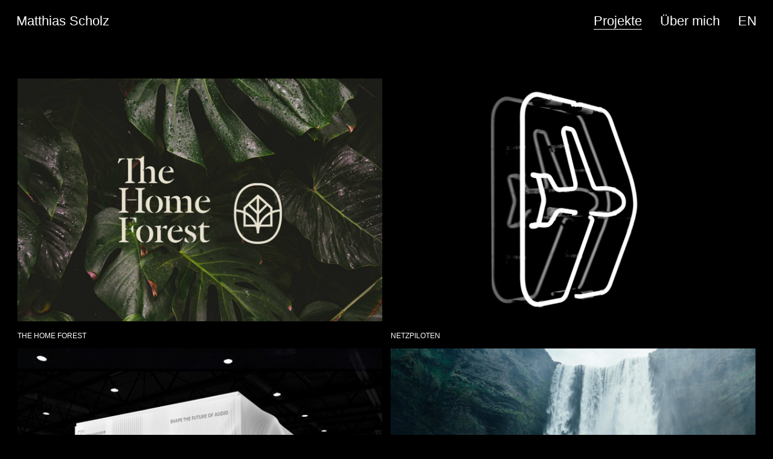

--- FILE ---
content_type: text/html; charset=UTF-8
request_url: https://mattscholz.de/projekte
body_size: 16669
content:
<!DOCTYPE html>
<html lang="de" data-semplice="6.2.5">
	<head>
		<meta charset="UTF-8" />
		<meta name="viewport" content="width=device-width, initial-scale=1">
		<title>Projekte &#8211; Matthias Scholz</title>
<style>
#wpadminbar #wp-admin-bar-wccp_free_top_button .ab-icon:before {
	content: "\f160";
	color: #02CA02;
	top: 3px;
}
#wpadminbar #wp-admin-bar-wccp_free_top_button .ab-icon {
	transform: rotate(45deg);
}
</style>
<meta name='robots' content='noindex, nofollow' />
<link rel="alternate" title="oEmbed (JSON)" type="application/json+oembed" href="https://mattscholz.de/wp-json/oembed/1.0/embed?url=https%3A%2F%2Fmattscholz.de%2Fprojekte" />
<link rel="alternate" title="oEmbed (XML)" type="text/xml+oembed" href="https://mattscholz.de/wp-json/oembed/1.0/embed?url=https%3A%2F%2Fmattscholz.de%2Fprojekte&#038;format=xml" />
<style id='wp-img-auto-sizes-contain-inline-css' type='text/css'>
img:is([sizes=auto i],[sizes^="auto," i]){contain-intrinsic-size:3000px 1500px}
/*# sourceURL=wp-img-auto-sizes-contain-inline-css */
</style>
<style id='wp-emoji-styles-inline-css' type='text/css'>

	img.wp-smiley, img.emoji {
		display: inline !important;
		border: none !important;
		box-shadow: none !important;
		height: 1em !important;
		width: 1em !important;
		margin: 0 0.07em !important;
		vertical-align: -0.1em !important;
		background: none !important;
		padding: 0 !important;
	}
/*# sourceURL=wp-emoji-styles-inline-css */
</style>
<style id='wp-block-library-inline-css' type='text/css'>
:root{--wp-block-synced-color:#7a00df;--wp-block-synced-color--rgb:122,0,223;--wp-bound-block-color:var(--wp-block-synced-color);--wp-editor-canvas-background:#ddd;--wp-admin-theme-color:#007cba;--wp-admin-theme-color--rgb:0,124,186;--wp-admin-theme-color-darker-10:#006ba1;--wp-admin-theme-color-darker-10--rgb:0,107,160.5;--wp-admin-theme-color-darker-20:#005a87;--wp-admin-theme-color-darker-20--rgb:0,90,135;--wp-admin-border-width-focus:2px}@media (min-resolution:192dpi){:root{--wp-admin-border-width-focus:1.5px}}.wp-element-button{cursor:pointer}:root .has-very-light-gray-background-color{background-color:#eee}:root .has-very-dark-gray-background-color{background-color:#313131}:root .has-very-light-gray-color{color:#eee}:root .has-very-dark-gray-color{color:#313131}:root .has-vivid-green-cyan-to-vivid-cyan-blue-gradient-background{background:linear-gradient(135deg,#00d084,#0693e3)}:root .has-purple-crush-gradient-background{background:linear-gradient(135deg,#34e2e4,#4721fb 50%,#ab1dfe)}:root .has-hazy-dawn-gradient-background{background:linear-gradient(135deg,#faaca8,#dad0ec)}:root .has-subdued-olive-gradient-background{background:linear-gradient(135deg,#fafae1,#67a671)}:root .has-atomic-cream-gradient-background{background:linear-gradient(135deg,#fdd79a,#004a59)}:root .has-nightshade-gradient-background{background:linear-gradient(135deg,#330968,#31cdcf)}:root .has-midnight-gradient-background{background:linear-gradient(135deg,#020381,#2874fc)}:root{--wp--preset--font-size--normal:16px;--wp--preset--font-size--huge:42px}.has-regular-font-size{font-size:1em}.has-larger-font-size{font-size:2.625em}.has-normal-font-size{font-size:var(--wp--preset--font-size--normal)}.has-huge-font-size{font-size:var(--wp--preset--font-size--huge)}.has-text-align-center{text-align:center}.has-text-align-left{text-align:left}.has-text-align-right{text-align:right}.has-fit-text{white-space:nowrap!important}#end-resizable-editor-section{display:none}.aligncenter{clear:both}.items-justified-left{justify-content:flex-start}.items-justified-center{justify-content:center}.items-justified-right{justify-content:flex-end}.items-justified-space-between{justify-content:space-between}.screen-reader-text{border:0;clip-path:inset(50%);height:1px;margin:-1px;overflow:hidden;padding:0;position:absolute;width:1px;word-wrap:normal!important}.screen-reader-text:focus{background-color:#ddd;clip-path:none;color:#444;display:block;font-size:1em;height:auto;left:5px;line-height:normal;padding:15px 23px 14px;text-decoration:none;top:5px;width:auto;z-index:100000}html :where(.has-border-color){border-style:solid}html :where([style*=border-top-color]){border-top-style:solid}html :where([style*=border-right-color]){border-right-style:solid}html :where([style*=border-bottom-color]){border-bottom-style:solid}html :where([style*=border-left-color]){border-left-style:solid}html :where([style*=border-width]){border-style:solid}html :where([style*=border-top-width]){border-top-style:solid}html :where([style*=border-right-width]){border-right-style:solid}html :where([style*=border-bottom-width]){border-bottom-style:solid}html :where([style*=border-left-width]){border-left-style:solid}html :where(img[class*=wp-image-]){height:auto;max-width:100%}:where(figure){margin:0 0 1em}html :where(.is-position-sticky){--wp-admin--admin-bar--position-offset:var(--wp-admin--admin-bar--height,0px)}@media screen and (max-width:600px){html :where(.is-position-sticky){--wp-admin--admin-bar--position-offset:0px}}

/*# sourceURL=wp-block-library-inline-css */
</style><style id='global-styles-inline-css' type='text/css'>
:root{--wp--preset--aspect-ratio--square: 1;--wp--preset--aspect-ratio--4-3: 4/3;--wp--preset--aspect-ratio--3-4: 3/4;--wp--preset--aspect-ratio--3-2: 3/2;--wp--preset--aspect-ratio--2-3: 2/3;--wp--preset--aspect-ratio--16-9: 16/9;--wp--preset--aspect-ratio--9-16: 9/16;--wp--preset--color--black: #000000;--wp--preset--color--cyan-bluish-gray: #abb8c3;--wp--preset--color--white: #ffffff;--wp--preset--color--pale-pink: #f78da7;--wp--preset--color--vivid-red: #cf2e2e;--wp--preset--color--luminous-vivid-orange: #ff6900;--wp--preset--color--luminous-vivid-amber: #fcb900;--wp--preset--color--light-green-cyan: #7bdcb5;--wp--preset--color--vivid-green-cyan: #00d084;--wp--preset--color--pale-cyan-blue: #8ed1fc;--wp--preset--color--vivid-cyan-blue: #0693e3;--wp--preset--color--vivid-purple: #9b51e0;--wp--preset--gradient--vivid-cyan-blue-to-vivid-purple: linear-gradient(135deg,rgb(6,147,227) 0%,rgb(155,81,224) 100%);--wp--preset--gradient--light-green-cyan-to-vivid-green-cyan: linear-gradient(135deg,rgb(122,220,180) 0%,rgb(0,208,130) 100%);--wp--preset--gradient--luminous-vivid-amber-to-luminous-vivid-orange: linear-gradient(135deg,rgb(252,185,0) 0%,rgb(255,105,0) 100%);--wp--preset--gradient--luminous-vivid-orange-to-vivid-red: linear-gradient(135deg,rgb(255,105,0) 0%,rgb(207,46,46) 100%);--wp--preset--gradient--very-light-gray-to-cyan-bluish-gray: linear-gradient(135deg,rgb(238,238,238) 0%,rgb(169,184,195) 100%);--wp--preset--gradient--cool-to-warm-spectrum: linear-gradient(135deg,rgb(74,234,220) 0%,rgb(151,120,209) 20%,rgb(207,42,186) 40%,rgb(238,44,130) 60%,rgb(251,105,98) 80%,rgb(254,248,76) 100%);--wp--preset--gradient--blush-light-purple: linear-gradient(135deg,rgb(255,206,236) 0%,rgb(152,150,240) 100%);--wp--preset--gradient--blush-bordeaux: linear-gradient(135deg,rgb(254,205,165) 0%,rgb(254,45,45) 50%,rgb(107,0,62) 100%);--wp--preset--gradient--luminous-dusk: linear-gradient(135deg,rgb(255,203,112) 0%,rgb(199,81,192) 50%,rgb(65,88,208) 100%);--wp--preset--gradient--pale-ocean: linear-gradient(135deg,rgb(255,245,203) 0%,rgb(182,227,212) 50%,rgb(51,167,181) 100%);--wp--preset--gradient--electric-grass: linear-gradient(135deg,rgb(202,248,128) 0%,rgb(113,206,126) 100%);--wp--preset--gradient--midnight: linear-gradient(135deg,rgb(2,3,129) 0%,rgb(40,116,252) 100%);--wp--preset--font-size--small: 13px;--wp--preset--font-size--medium: 20px;--wp--preset--font-size--large: 36px;--wp--preset--font-size--x-large: 42px;--wp--preset--spacing--20: 0.44rem;--wp--preset--spacing--30: 0.67rem;--wp--preset--spacing--40: 1rem;--wp--preset--spacing--50: 1.5rem;--wp--preset--spacing--60: 2.25rem;--wp--preset--spacing--70: 3.38rem;--wp--preset--spacing--80: 5.06rem;--wp--preset--shadow--natural: 6px 6px 9px rgba(0, 0, 0, 0.2);--wp--preset--shadow--deep: 12px 12px 50px rgba(0, 0, 0, 0.4);--wp--preset--shadow--sharp: 6px 6px 0px rgba(0, 0, 0, 0.2);--wp--preset--shadow--outlined: 6px 6px 0px -3px rgb(255, 255, 255), 6px 6px rgb(0, 0, 0);--wp--preset--shadow--crisp: 6px 6px 0px rgb(0, 0, 0);}:where(.is-layout-flex){gap: 0.5em;}:where(.is-layout-grid){gap: 0.5em;}body .is-layout-flex{display: flex;}.is-layout-flex{flex-wrap: wrap;align-items: center;}.is-layout-flex > :is(*, div){margin: 0;}body .is-layout-grid{display: grid;}.is-layout-grid > :is(*, div){margin: 0;}:where(.wp-block-columns.is-layout-flex){gap: 2em;}:where(.wp-block-columns.is-layout-grid){gap: 2em;}:where(.wp-block-post-template.is-layout-flex){gap: 1.25em;}:where(.wp-block-post-template.is-layout-grid){gap: 1.25em;}.has-black-color{color: var(--wp--preset--color--black) !important;}.has-cyan-bluish-gray-color{color: var(--wp--preset--color--cyan-bluish-gray) !important;}.has-white-color{color: var(--wp--preset--color--white) !important;}.has-pale-pink-color{color: var(--wp--preset--color--pale-pink) !important;}.has-vivid-red-color{color: var(--wp--preset--color--vivid-red) !important;}.has-luminous-vivid-orange-color{color: var(--wp--preset--color--luminous-vivid-orange) !important;}.has-luminous-vivid-amber-color{color: var(--wp--preset--color--luminous-vivid-amber) !important;}.has-light-green-cyan-color{color: var(--wp--preset--color--light-green-cyan) !important;}.has-vivid-green-cyan-color{color: var(--wp--preset--color--vivid-green-cyan) !important;}.has-pale-cyan-blue-color{color: var(--wp--preset--color--pale-cyan-blue) !important;}.has-vivid-cyan-blue-color{color: var(--wp--preset--color--vivid-cyan-blue) !important;}.has-vivid-purple-color{color: var(--wp--preset--color--vivid-purple) !important;}.has-black-background-color{background-color: var(--wp--preset--color--black) !important;}.has-cyan-bluish-gray-background-color{background-color: var(--wp--preset--color--cyan-bluish-gray) !important;}.has-white-background-color{background-color: var(--wp--preset--color--white) !important;}.has-pale-pink-background-color{background-color: var(--wp--preset--color--pale-pink) !important;}.has-vivid-red-background-color{background-color: var(--wp--preset--color--vivid-red) !important;}.has-luminous-vivid-orange-background-color{background-color: var(--wp--preset--color--luminous-vivid-orange) !important;}.has-luminous-vivid-amber-background-color{background-color: var(--wp--preset--color--luminous-vivid-amber) !important;}.has-light-green-cyan-background-color{background-color: var(--wp--preset--color--light-green-cyan) !important;}.has-vivid-green-cyan-background-color{background-color: var(--wp--preset--color--vivid-green-cyan) !important;}.has-pale-cyan-blue-background-color{background-color: var(--wp--preset--color--pale-cyan-blue) !important;}.has-vivid-cyan-blue-background-color{background-color: var(--wp--preset--color--vivid-cyan-blue) !important;}.has-vivid-purple-background-color{background-color: var(--wp--preset--color--vivid-purple) !important;}.has-black-border-color{border-color: var(--wp--preset--color--black) !important;}.has-cyan-bluish-gray-border-color{border-color: var(--wp--preset--color--cyan-bluish-gray) !important;}.has-white-border-color{border-color: var(--wp--preset--color--white) !important;}.has-pale-pink-border-color{border-color: var(--wp--preset--color--pale-pink) !important;}.has-vivid-red-border-color{border-color: var(--wp--preset--color--vivid-red) !important;}.has-luminous-vivid-orange-border-color{border-color: var(--wp--preset--color--luminous-vivid-orange) !important;}.has-luminous-vivid-amber-border-color{border-color: var(--wp--preset--color--luminous-vivid-amber) !important;}.has-light-green-cyan-border-color{border-color: var(--wp--preset--color--light-green-cyan) !important;}.has-vivid-green-cyan-border-color{border-color: var(--wp--preset--color--vivid-green-cyan) !important;}.has-pale-cyan-blue-border-color{border-color: var(--wp--preset--color--pale-cyan-blue) !important;}.has-vivid-cyan-blue-border-color{border-color: var(--wp--preset--color--vivid-cyan-blue) !important;}.has-vivid-purple-border-color{border-color: var(--wp--preset--color--vivid-purple) !important;}.has-vivid-cyan-blue-to-vivid-purple-gradient-background{background: var(--wp--preset--gradient--vivid-cyan-blue-to-vivid-purple) !important;}.has-light-green-cyan-to-vivid-green-cyan-gradient-background{background: var(--wp--preset--gradient--light-green-cyan-to-vivid-green-cyan) !important;}.has-luminous-vivid-amber-to-luminous-vivid-orange-gradient-background{background: var(--wp--preset--gradient--luminous-vivid-amber-to-luminous-vivid-orange) !important;}.has-luminous-vivid-orange-to-vivid-red-gradient-background{background: var(--wp--preset--gradient--luminous-vivid-orange-to-vivid-red) !important;}.has-very-light-gray-to-cyan-bluish-gray-gradient-background{background: var(--wp--preset--gradient--very-light-gray-to-cyan-bluish-gray) !important;}.has-cool-to-warm-spectrum-gradient-background{background: var(--wp--preset--gradient--cool-to-warm-spectrum) !important;}.has-blush-light-purple-gradient-background{background: var(--wp--preset--gradient--blush-light-purple) !important;}.has-blush-bordeaux-gradient-background{background: var(--wp--preset--gradient--blush-bordeaux) !important;}.has-luminous-dusk-gradient-background{background: var(--wp--preset--gradient--luminous-dusk) !important;}.has-pale-ocean-gradient-background{background: var(--wp--preset--gradient--pale-ocean) !important;}.has-electric-grass-gradient-background{background: var(--wp--preset--gradient--electric-grass) !important;}.has-midnight-gradient-background{background: var(--wp--preset--gradient--midnight) !important;}.has-small-font-size{font-size: var(--wp--preset--font-size--small) !important;}.has-medium-font-size{font-size: var(--wp--preset--font-size--medium) !important;}.has-large-font-size{font-size: var(--wp--preset--font-size--large) !important;}.has-x-large-font-size{font-size: var(--wp--preset--font-size--x-large) !important;}
/*# sourceURL=global-styles-inline-css */
</style>

<style id='classic-theme-styles-inline-css' type='text/css'>
/*! This file is auto-generated */
.wp-block-button__link{color:#fff;background-color:#32373c;border-radius:9999px;box-shadow:none;text-decoration:none;padding:calc(.667em + 2px) calc(1.333em + 2px);font-size:1.125em}.wp-block-file__button{background:#32373c;color:#fff;text-decoration:none}
/*# sourceURL=/wp-includes/css/classic-themes.min.css */
</style>
<link rel='stylesheet' id='semplice-stylesheet-css' href='https://mattscholz.de/wp-content/themes/semplice6/style.css?ver=6.2.5' type='text/css' media='all' />
<link rel='stylesheet' id='semplice-frontend-stylesheet-css' href='https://mattscholz.de/wp-content/themes/semplice6/assets/css/frontend.min.css?ver=6.2.5' type='text/css' media='all' />
<link rel='stylesheet' id='mediaelement-css' href='https://mattscholz.de/wp-includes/js/mediaelement/mediaelementplayer-legacy.min.css?ver=4.2.17' type='text/css' media='all' />
<script type="text/javascript" src="https://mattscholz.de/wp-includes/js/jquery/jquery.min.js?ver=3.7.1" id="jquery-core-js"></script>
<script type="text/javascript" src="https://mattscholz.de/wp-includes/js/jquery/jquery-migrate.min.js?ver=3.4.1" id="jquery-migrate-js"></script>
<link rel="https://api.w.org/" href="https://mattscholz.de/wp-json/" /><link rel="alternate" title="JSON" type="application/json" href="https://mattscholz.de/wp-json/wp/v2/pages/166" /><link rel="EditURI" type="application/rsd+xml" title="RSD" href="https://mattscholz.de/xmlrpc.php?rsd" />
<meta name="generator" content="WordPress 6.9" />
<link rel="canonical" href="https://mattscholz.de/projekte" />
<link rel='shortlink' href='https://mattscholz.de/?p=166' />
<script id="wpcp_disable_selection" type="text/javascript">
var image_save_msg='You are not allowed to save images!';
	var no_menu_msg='Context Menu disabled!';
	var smessage = "Content is protected !!";

function disableEnterKey(e)
{
	var elemtype = e.target.tagName;
	
	elemtype = elemtype.toUpperCase();
	
	if (elemtype == "TEXT" || elemtype == "TEXTAREA" || elemtype == "INPUT" || elemtype == "PASSWORD" || elemtype == "SELECT" || elemtype == "OPTION" || elemtype == "EMBED")
	{
		elemtype = 'TEXT';
	}
	
	if (e.ctrlKey){
     var key;
     if(window.event)
          key = window.event.keyCode;     //IE
     else
          key = e.which;     //firefox (97)
    //if (key != 17) alert(key);
     if (elemtype!= 'TEXT' && (key == 97 || key == 65 || key == 67 || key == 99 || key == 88 || key == 120 || key == 26 || key == 85  || key == 86 || key == 83 || key == 43 || key == 73))
     {
		if(wccp_free_iscontenteditable(e)) return true;
		show_wpcp_message('You are not allowed to copy content or view source');
		return false;
     }else
     	return true;
     }
}


/*For contenteditable tags*/
function wccp_free_iscontenteditable(e)
{
	var e = e || window.event; // also there is no e.target property in IE. instead IE uses window.event.srcElement
  	
	var target = e.target || e.srcElement;

	var elemtype = e.target.nodeName;
	
	elemtype = elemtype.toUpperCase();
	
	var iscontenteditable = "false";
		
	if(typeof target.getAttribute!="undefined" ) iscontenteditable = target.getAttribute("contenteditable"); // Return true or false as string
	
	var iscontenteditable2 = false;
	
	if(typeof target.isContentEditable!="undefined" ) iscontenteditable2 = target.isContentEditable; // Return true or false as boolean

	if(target.parentElement.isContentEditable) iscontenteditable2 = true;
	
	if (iscontenteditable == "true" || iscontenteditable2 == true)
	{
		if(typeof target.style!="undefined" ) target.style.cursor = "text";
		
		return true;
	}
}

////////////////////////////////////
function disable_copy(e)
{	
	var e = e || window.event; // also there is no e.target property in IE. instead IE uses window.event.srcElement
	
	var elemtype = e.target.tagName;
	
	elemtype = elemtype.toUpperCase();
	
	if (elemtype == "TEXT" || elemtype == "TEXTAREA" || elemtype == "INPUT" || elemtype == "PASSWORD" || elemtype == "SELECT" || elemtype == "OPTION" || elemtype == "EMBED")
	{
		elemtype = 'TEXT';
	}
	
	if(wccp_free_iscontenteditable(e)) return true;
	
	var isSafari = /Safari/.test(navigator.userAgent) && /Apple Computer/.test(navigator.vendor);
	
	var checker_IMG = '';
	if (elemtype == "IMG" && checker_IMG == 'checked' && e.detail >= 2) {show_wpcp_message(alertMsg_IMG);return false;}
	if (elemtype != "TEXT")
	{
		if (smessage !== "" && e.detail == 2)
			show_wpcp_message(smessage);
		
		if (isSafari)
			return true;
		else
			return false;
	}	
}

//////////////////////////////////////////
function disable_copy_ie()
{
	var e = e || window.event;
	var elemtype = window.event.srcElement.nodeName;
	elemtype = elemtype.toUpperCase();
	if(wccp_free_iscontenteditable(e)) return true;
	if (elemtype == "IMG") {show_wpcp_message(alertMsg_IMG);return false;}
	if (elemtype != "TEXT" && elemtype != "TEXTAREA" && elemtype != "INPUT" && elemtype != "PASSWORD" && elemtype != "SELECT" && elemtype != "OPTION" && elemtype != "EMBED")
	{
		return false;
	}
}	
function reEnable()
{
	return true;
}
document.onkeydown = disableEnterKey;
document.onselectstart = disable_copy_ie;
if(navigator.userAgent.indexOf('MSIE')==-1)
{
	document.onmousedown = disable_copy;
	document.onclick = reEnable;
}
function disableSelection(target)
{
    //For IE This code will work
    if (typeof target.onselectstart!="undefined")
    target.onselectstart = disable_copy_ie;
    
    //For Firefox This code will work
    else if (typeof target.style.MozUserSelect!="undefined")
    {target.style.MozUserSelect="none";}
    
    //All other  (ie: Opera) This code will work
    else
    target.onmousedown=function(){return false}
    target.style.cursor = "default";
}
//Calling the JS function directly just after body load
window.onload = function(){disableSelection(document.body);};

//////////////////special for safari Start////////////////
var onlongtouch;
var timer;
var touchduration = 1000; //length of time we want the user to touch before we do something

var elemtype = "";
function touchstart(e) {
	var e = e || window.event;
  // also there is no e.target property in IE.
  // instead IE uses window.event.srcElement
  	var target = e.target || e.srcElement;
	
	elemtype = window.event.srcElement.nodeName;
	
	elemtype = elemtype.toUpperCase();
	
	if(!wccp_pro_is_passive()) e.preventDefault();
	if (!timer) {
		timer = setTimeout(onlongtouch, touchduration);
	}
}

function touchend() {
    //stops short touches from firing the event
    if (timer) {
        clearTimeout(timer);
        timer = null;
    }
	onlongtouch();
}

onlongtouch = function(e) { //this will clear the current selection if anything selected
	
	if (elemtype != "TEXT" && elemtype != "TEXTAREA" && elemtype != "INPUT" && elemtype != "PASSWORD" && elemtype != "SELECT" && elemtype != "EMBED" && elemtype != "OPTION")	
	{
		if (window.getSelection) {
			if (window.getSelection().empty) {  // Chrome
			window.getSelection().empty();
			} else if (window.getSelection().removeAllRanges) {  // Firefox
			window.getSelection().removeAllRanges();
			}
		} else if (document.selection) {  // IE?
			document.selection.empty();
		}
		return false;
	}
};

document.addEventListener("DOMContentLoaded", function(event) { 
    window.addEventListener("touchstart", touchstart, false);
    window.addEventListener("touchend", touchend, false);
});

function wccp_pro_is_passive() {

  var cold = false,
  hike = function() {};

  try {
	  const object1 = {};
  var aid = Object.defineProperty(object1, 'passive', {
  get() {cold = true}
  });
  window.addEventListener('test', hike, aid);
  window.removeEventListener('test', hike, aid);
  } catch (e) {}

  return cold;
}
/*special for safari End*/
</script>
<script id="wpcp_disable_Right_Click" type="text/javascript">
document.ondragstart = function() { return false;}
	function nocontext(e) {
	   return false;
	}
	document.oncontextmenu = nocontext;
</script>
<style>
.unselectable
{
-moz-user-select:none;
-webkit-user-select:none;
cursor: default;
}
html
{
-webkit-touch-callout: none;
-webkit-user-select: none;
-khtml-user-select: none;
-moz-user-select: none;
-ms-user-select: none;
user-select: none;
-webkit-tap-highlight-color: rgba(0,0,0,0);
}
</style>
<script id="wpcp_css_disable_selection" type="text/javascript">
var e = document.getElementsByTagName('body')[0];
if(e)
{
	e.setAttribute('unselectable',"on");
}
</script>
<style type="text/css" id="semplice-webfonts-selfhosted">@font-face {font-family: 'InstrumentSans-Medium';src: url('http://mattscholz.de/wp-content/uploads/2023/10/InstrumentSans-Medium.ttf') format('truetype');}@font-face {font-family: 'InstrumentSans-Regular';src: url('http://mattscholz.de/wp-content/uploads/2023/10/InstrumentSans-Regular.ttf') format('truetype');}@font-face {font-family: 'InstrumentSans-SemiBold';src: url('http://mattscholz.de/wp-content/uploads/2023/10/InstrumentSans-SemiBold.ttf') format('truetype');}@font-face {font-family: 'MartianMono-Light';src: url('http://mattscholz.de/wp-content/uploads/2023/10/MartianMono-Light.ttf') format('truetype');}@font-face {font-family: 'MartianMono-Regular';src: url('http://mattscholz.de/wp-content/uploads/2023/10/MartianMono-Regular.ttf') format('truetype');}</style><style type="text/css" id="semplice-webfonts-css">.font_d7fmcam1g, [data-font="font_d7fmcam1g"], [data-font="font_d7fmcam1g"] li a {font-family: "InstrumentSans-Medium", sans-serif;font-weight: 400;font-variation-settings: normal;font-style: normal;}.font_jhjnh5l02, [data-font="font_jhjnh5l02"], [data-font="font_jhjnh5l02"] li a, #content-holder p, #content-holder li {font-family: "InstrumentSans-Regular", sans-serif;font-weight: 400;font-variation-settings: normal;font-style: normal;}.font_44zzkk4k8, [data-font="font_44zzkk4k8"], [data-font="font_44zzkk4k8"] li a {font-family: "InstrumentSans-SemiBold", sans-serif;font-weight: 400;font-variation-settings: normal;font-style: normal;}.font_62w0emr47, [data-font="font_62w0emr47"], [data-font="font_62w0emr47"] li a {font-family: "MartianMono-Light", sans-serif;font-weight: 400;font-variation-settings: normal;font-style: normal;}.font_906dh9lkq, [data-font="font_906dh9lkq"], [data-font="font_906dh9lkq"] li a {font-family: "MartianMono-Regular", sans-serif;font-weight: 400;font-variation-settings: normal;font-style: normal;}</style>
		<style type="text/css" id="semplice-custom-css">
			
				@media screen and (min-width: 1170px) {
					.container-fluid, .container, .admin-container {
						padding: 0 1.22222rem 0 1.22222rem;
					}
				}
			.container {
			max-width: 1964px;
		}@media screen and (max-width: 1169px) { .row {
			margin-left: -7.5px;
			margin-right: -7.5px;
		}.column, .grid-column, .single-post-column {
			padding-left: 7.5px;
			padding-right: 7.5px;
		}}@media screen and (min-width: 1170px) { .row {
			margin-left: -7.5px;
			margin-right: -7.5px;
		}.column, .grid-column, .single-post-column {
			padding-left: 7.5px;
			padding-right: 7.5px;
		}}
			
		@font-face {
			font-family: "Inter";
			font-style:  normal;
			font-weight: 100 900;
			font-display: swap;
			src: url("https://mattscholz.de/wp-content/themes/semplice6/assets/fonts/inter.woff2") format("woff2");
		}
	
			#content-holder p, #content-holder li { font-size: 1.1111111111111112rem;line-height: 1.5555555555556;}#content-holder .is-content p { margin-bottom: 1.5555555555556rem; }@media screen and (min-width: 992px) and (max-width: 1169.98px) { }@media screen and (min-width: 768px) and (max-width: 991.98px) { }@media screen and (min-width: 544px) and (max-width: 767.98px) { }@media screen and (max-width: 543.98px) { }
			
			
		.project-panel {
			background: #f5f5f5;
			padding: 2.5rem 0rem;
		}
		[data-pp-gutter="no"] .project-panel .pp-thumbs,
		.project-panel .pp-thumbs {
			margin-bottom: -1.666666666666667rem;
		}
		#content-holder .panel-label, .projectnav-preview .panel-label {
			color: #000000;
			font-size: 1.777777777777778rem;
			text-transform: none;
			padding-left: 0rem;
			padding-bottom: 1.666666666666667rem;
			text-align: left;
			line-height: 1;
		}
		.project-panel .pp-title {
			padding: 0.5555555555555556rem 0rem 1.666666666666667rem 0rem;
		}
		.project-panel .pp-title a {
			color: #000000; 
			font-size: 0.7222222222222222rem; 
			text-transform: none;
		} 
		.project-panel .pp-title span {
			color: #999999;
			font-size: 0.7222222222222222rem;
			text-transform: none;
		}
		.semplice-next-prev {
			background: #ffffff;
			padding: 0rem 0rem 0rem 0rem;
		}
		.semplice-next-prev .np-inner {
			height: 10rem;
		}
		.semplice-next-prev .np-inner .np-link .np-prefix,
		.semplice-next-prev .np-inner .np-link .np-label {
			color: #000000;
			font-size: 1.555555555555556rem;
			text-transform: none;
			letter-spacing: 0rem;
		}
		.semplice-next-prev .np-inner .np-link .np-text-above {
			padding-bottom: 2px;
		}
		.semplice-next-prev .np-inner .np-link .np-label-above {
			color: #aaaaaa;
			font-size: 0.7777777777777778rem;
			text-transform: uppercase;
			letter-spacing: 1px;
		}
		.semplice-next-prev .np-inner .np-link .np-text {
			padding: 0rem 0rem;
		}
		.semplice-next .np-text {
			margin-right: -0rem;
		}
		.semplice-next-prev .nextprev-seperator {
			width: 1px;
			margin: 1.666666666666667rem -0px;
			background: #000000;
		}
	
			.np-link:hover {
				background: #ffffff;
			}
			.np-link:hover .np-text .np-label,
			.np-link:hover .np-text .np-prefix {
				color: #000000 !important;
			}
			.np-link:hover .np-label-above {
				color: #000000 !important;
			}
		
			.is-content { color: #ffffff; }a { color: #ffffff; }a:hover { color: #8c8c8c; }body {
  background-color: #000000;
}@media screen and (max-width: 543.98px){.container {
padding: 10px;
}

.navbar-left {
left: 16px !important;
}

.hamburger {
right: 16px !important;
}}.back-to-top { display: none !important; }
							.pswp__counter {
								color: #000000;
							}
							.pswp--svg .pswp__button,
						    .pswp--svg .pswp__button--arrow--left:before,
							.pswp--svg .pswp__button--arrow--right:before {
								background-image: url("data:image/svg+xml;utf8,<svg xmlns='http://www.w3.org/2000/svg' width='1100' height='367' viewBox='0 0 1100 367'><path fill='%23000000' d='M60.08,308a2.094,2.094,0,0,1-1.48-3.575l62.806-62.821a2.093,2.093,0,0,1,2.96,2.961L61.56,307.388A2.085,2.085,0,0,1,60.08,308Zm62.806,0a2.087,2.087,0,0,1-1.48-.613L58.6,244.566a2.093,2.093,0,0,1,2.96-2.961l62.806,62.821A2.094,2.094,0,0,1,122.886,308Z'/><path fill='%23000000' d='M701.3,243.326H623.655l24.34-24.1c1.416-1.466,2.366-3.794.891-5.2-1.436-1.367-2.7-1.364-4.134.008L614.081,243.4a3.655,3.655,0,0,0,0,5.195l0,0.005,30.669,29.369c1.472,1.41,2.815,1.369,4.235-.093,1.381-1.421.385-3.672-.991-5.1l-24.339-24.107H701.3c2.041,0,2.7-.644,2.7-2.671S703.345,243.326,701.3,243.326Z'/><path fill='%23000000' d='M398.7,243.326h77.649l-24.34-24.1c-1.416-1.466-2.366-3.794-.891-5.2,1.436-1.367,2.7-1.364,4.134.008L485.919,243.4a3.655,3.655,0,0,1,0,5.195l0,0.005L455.25,277.967c-1.472,1.41-2.815,1.369-4.235-.093-1.381-1.421-.385-3.672.991-5.1l24.339-24.107H398.7c-2.041,0-2.7-.644-2.7-2.671S396.655,243.326,398.7,243.326Z'/><path fill='%23000000' d='M59.152,126a2.157,2.157,0,0,1-1.525-3.682l25.88-25.878a2.156,2.156,0,0,1,3.05,3.05L60.677,125.37A2.15,2.15,0,0,1,59.152,126Zm64.7-45.288a2.157,2.157,0,0,1-2.157-2.156V61.305H104.442a2.157,2.157,0,1,1,0-4.313h19.41a2.157,2.157,0,0,1,2.156,2.157V78.558A2.157,2.157,0,0,1,123.852,80.714ZM78.562,126H59.152A2.157,2.157,0,0,1,57,123.845V104.436a2.157,2.157,0,0,1,4.313,0v17.253H78.562A2.157,2.157,0,1,1,78.562,126Zm19.41-38.818A2.157,2.157,0,0,1,96.447,83.5l25.88-25.879a2.156,2.156,0,0,1,3.049,3.05L99.5,86.552A2.149,2.149,0,0,1,97.972,87.184Z'/><path fill='%23000000' d='M635.621,115.347A30.674,30.674,0,1,1,666.3,84.663h0A30.7,30.7,0,0,1,635.621,115.347Zm0.03-56.659a25.981,25.981,0,1,0,25.964,25.975h0A26,26,0,0,0,635.651,58.688Zm13.861,28.125H621.4a2.344,2.344,0,0,1,0-4.687h28.111A2.344,2.344,0,0,1,649.512,86.813ZM677.623,129a2.329,2.329,0,0,1-1.656-.687l-21.956-21.968a2.343,2.343,0,0,1,3.313-3.314L679.279,125A2.344,2.344,0,0,1,677.623,129Z'/><path fill='%23000000' d='M452.62,115.347A30.674,30.674,0,0,1,452.649,54h0A30.7,30.7,0,0,1,483.3,84.663h0A30.7,30.7,0,0,1,452.62,115.347Zm0.03-56.659a25.98,25.98,0,1,0,25.966,25.975h0a26,26,0,0,0-25.963-25.975h0Zm13.862,28.125H438.4a2.344,2.344,0,0,1,0-4.687h28.111A2.344,2.344,0,0,1,466.512,86.813Zm-14.055,14.063a2.344,2.344,0,0,1-2.343-2.344V70.406a2.343,2.343,0,1,1,4.685,0V98.531A2.343,2.343,0,0,1,452.457,100.875ZM494.624,129a2.335,2.335,0,0,1-1.657-.687l-21.956-21.968a2.343,2.343,0,0,1,3.313-3.314L496.28,125A2.344,2.344,0,0,1,494.624,129Z'/><path fill='%23000000' d='M280.972,87.184a2.157,2.157,0,0,1-1.525-3.681l25.88-25.879a2.156,2.156,0,0,1,3.049,3.05L282.5,86.552A2.149,2.149,0,0,1,280.972,87.184Zm-12.939,32.348a2.157,2.157,0,0,1-2.157-2.156V100.123H248.623a2.156,2.156,0,0,1,0-4.313h19.41a2.157,2.157,0,0,1,2.156,2.157v19.409A2.156,2.156,0,0,1,268.033,119.532Zm32.349-32.348h-19.41a2.157,2.157,0,0,1-2.156-2.157V65.618a2.156,2.156,0,1,1,4.313,0V82.871h17.253A2.157,2.157,0,0,1,300.382,87.184ZM242.153,126a2.157,2.157,0,0,1-1.524-3.681l25.879-25.879a2.156,2.156,0,1,1,3.049,3.05L243.678,125.37A2.146,2.146,0,0,1,242.153,126Z'/></svg>");
							}
						
			
			
			#content-holder .thumb .thumb-inner .thumb-hover {background-color: rgba(0, 0, 0, 0.75);background-size: auto;background-position: 0% 0%;background-repeat: no-repeat;}#content-holder .thumb .thumb-hover-meta { padding: 1.6666666666666667rem; }#content-holder .thumb .thumb-hover-meta .title { color: #ffffff; font-size: 0.7777777777777778rem; text-transform: uppercase; }#content-holder .thumb .thumb-hover-meta .category { color: #999999; font-size: 0.7777777777777778rem; text-transform: uppercase; }#content-holder .thumb video { opacity: 1; }
			
		</style>
	
		<style type="text/css" id="166-post-css">
			#content-166 #content_krgjr890z {margin-top: -5.555555555555555rem;}#content-166 #content_krgjr890z .is-content {}#content-166 #section_204078a5f {padding-top: 3.3333333333333335rem;padding-bottom: 0rem;}@media screen and (min-width: 544px) and (max-width: 767.98px) { #content-166 #section_204078a5f {padding-top: 0rem;}}@media screen and (max-width: 543.98px) { #content-166 #section_204078a5f {padding-top: 0rem;}}
					#content-166 #content_8acfa5341 .thumb .post-title { 
						padding: 1rem 0 0 0;
					}
					#content_8acfa5341 .thumb .post-title,
					#content_8acfa5341 .thumb .post-title a {
						color: #ffffff;
						font-size: 0.6666666666666666rem;
						text-transform: uppercase;
					}
					#content_8acfa5341 .thumb .post-title span,
					#content_8acfa5341 .thumb .post-title a span {
						color: #999999;
						font-size: 14px;
						text-transform: none;
						padding-top: 0.4444444444444444rem;
					}
					#content-166 #content_8acfa5341 nav ul li a {
						color: #bbbbbb;
						text-transform: none;
					}
					#content-166 #content_8acfa5341 nav ul li a:hover,
					#content-166 #content_8acfa5341 nav ul li a.pg-filter-active {
						color: #000000;
						text-decoration: none;
					}
				[data-breakpoint="##breakpoint##"] #content-166 #content_8acfa5341 .thumb .post-title, [data-breakpoint="##breakpoint##"] #content-166 #content_8acfa5341 .thumb .post-tile a { font-size: 0.6666666666666666rem; }@media screen and (min-width: 992px) and (max-width: 1169.98px) { #content-166 #content_8acfa5341 .thumb .post-title span, #content-166 #content_8acfa5341 .thumb .post-tile a span { font-size: 0.6666666666666666rem; }}@media screen and (min-width: 768px) and (max-width: 991.98px) { #content-166 #content_8acfa5341 .thumb .post-title, #content-166 #content_8acfa5341 .thumb .post-tile a { font-size: 0.5555555555555556rem; }#content-166 #content_8acfa5341 .thumb .post-title span, #content-166 #content_8acfa5341 .thumb .post-tile a span { font-size: 0.5555555555555556rem; }}@media screen and (max-width: 543.98px) { #content-166 #content_8acfa5341 .thumb .post-title, #content-166 #content_8acfa5341 .thumb .post-tile a { font-size: 0.5555555555555556rem; }#content-166 #content_8acfa5341 .thumb .post-title span, #content-166 #content_8acfa5341 .thumb .post-tile a span { font-size: 0.5555555555555556rem; }#content-166 #content_8acfa5341 .thumb .post-title {padding: 1rem 0 0 0;}}#masonry-content_8acfa5341{ margin: auto -7.5px !important; } .masonry-content_8acfa5341-item { margin: 0px; padding-left: 7.5px; padding-right: 7.5px; padding-bottom: 15px; }@media screen and (min-width: 992px) and (max-width: 1169.98px) {}@media screen and (min-width: 768px) and (max-width: 991.98px) {}@media screen and (min-width: 544px) and (max-width: 767.98px) {}@media screen and (max-width: 543.98px) {}#content-166 #section_3o2joz2fu {padding-top: 1.6666666666666667rem;padding-bottom: 8.333333333333334rem;}@media screen and (min-width: 992px) and (max-width: 1169.98px) { #content-166 #section_3o2joz2fu {padding-top: 0.8333333333333334rem;padding-bottom: 8.333333333333334rem;}}@media screen and (min-width: 768px) and (max-width: 991.98px) { #content-166 #section_3o2joz2fu {padding-top: 0.8333333333333334rem;}}@media screen and (min-width: 544px) and (max-width: 767.98px) { #content-166 #section_3o2joz2fu {padding-top: 0.8333333333333334rem;}}@media screen and (max-width: 543.98px) { #content-166 #section_3o2joz2fu {padding-top: 0rem;}}#content-166 #content_fa97ff8b9 {padding-top: 0rem;}#content-166 #content_fa97ff8b9 .is-content {}@media screen and (min-width: 992px) and (max-width: 1169.98px) { #content-166 #content_fa97ff8b9 {padding-top: 0.8333333333333334rem;}#content-166 #content_fa97ff8b9 .is-content {}}@media screen and (min-width: 544px) and (max-width: 767.98px) { #content-166 #content_fa97ff8b9 {padding-top: 0rem;}#content-166 #content_fa97ff8b9 .is-content {}}@media screen and (max-width: 543.98px) { #content-166 #content_fa97ff8b9 {padding-top: 0rem;}#content-166 #content_fa97ff8b9 .is-content {}}#content-166 #content_f5w6jt66b {padding-top: 0rem;}#content-166 #content_f5w6jt66b .is-content {}@media screen and (min-width: 992px) and (max-width: 1169.98px) { #content-166 #content_f5w6jt66b {padding-top: 0.8333333333333334rem;}#content-166 #content_f5w6jt66b .is-content {}}@media screen and (min-width: 544px) and (max-width: 767.98px) { #content-166 #content_f5w6jt66b {padding-top: 0rem;}#content-166 #content_f5w6jt66b .is-content {}}@media screen and (max-width: 543.98px) { #content-166 #content_f5w6jt66b {padding-top: 0rem;}#content-166 #content_f5w6jt66b .is-content {}}#content-166 .transition-wrap {background-color: #000000;}.thumb .post-caption, .thumb .post-title {
text-align: left;
}

.link-col a {
  color: #FFFFFF !important; 
  border-bottom: 1px solid #FFFFFF;
}

.link-col a:hover {
  color: #8c8c8c !important; 
  transition: all .2s linear; 
}

html {
  scroll-behavior: smooth;
}#content-166 #section_e8d243a5e {padding-top: 1.3888888888888888rem;padding-bottom: 1.3888888888888888rem;background-color: transparent;}#content-166 #content_78e7e8a93 {margin-top: 0.1111111111111111rem;margin-bottom: 0rem;}#content-166 #content_78e7e8a93 .is-content {}@media screen and (min-width: 1170px) { #section_31d5d5383 { display: none !important; }}#content-166 #section_31d5d5383 {padding-top: 1.3888888888888888rem;padding-bottom: 1.3888888888888888rem;background-color: transparent;}@media screen and (max-width: 543.98px) { #content-166 #section_31d5d5383 {padding-bottom: 0.5555555555555556rem;}}
			.nav_ybtb1isl5 { background-color: transparent;; }.nav_ybtb1isl5 .navbar-inner .navbar-left, .nav_ybtb1isl5 .navbar-inner .navbar-center, .nav_ybtb1isl5 .navbar-inner .navbar-distributed { left: 1.5rem; }.nav_ybtb1isl5 .container-fluid .navbar-inner .navbar-right, .nav_ybtb1isl5 .container-fluid .navbar-inner .navbar-distributed { right: 1.5rem; }.nav_ybtb1isl5 .container-fluid .hamburger a:after { padding-right: 1.1111111111111rem; }.nav_ybtb1isl5 .navbar-inner .logo a, .nav_ybtb1isl5 .logo a { color: #ffffff; }.nav_ybtb1isl5 .navbar-inner .logo a, .nav_ybtb1isl5 .logo a { font-size: 1.2222222222222223rem; }.logo a { letter-spacing: 0rem; }.nav_ybtb1isl5 .navbar-inner .hamburger a.menu-icon span { background-color: #ffffff; }.nav_ybtb1isl5 .navbar-inner .hamburger a.menu-icon { width: 24; }.nav_ybtb1isl5 .navbar-inner .hamburger a.menu-icon span { height: 2px; }.nav_ybtb1isl5 .navbar-inner .hamburger a.open-menu span::before { transform: translateY(-9px); }.nav_ybtb1isl5 .navbar-inner .hamburger a.open-menu span::after { transform: translateY(9px); }.nav_ybtb1isl5 .navbar-inner .hamburger a.open-menu:hover span::before { transform: translateY(-11px); }.nav_ybtb1isl5 .navbar-inner .hamburger a.open-menu:hover span::after { transform: translateY(11px); }.nav_ybtb1isl5 .navbar-inner .hamburger a.menu-icon { height: 20px; }.nav_ybtb1isl5 .navbar-inner .hamburger a.menu-icon span { margin-top: 10px; }.nav_ybtb1isl5 .navbar-inner nav ul li a span { font-size: 1.2222222222222223rem; }.nav_ybtb1isl5 .navbar-inner nav ul li a span { color: #ffffff; }.nav_ybtb1isl5 .navbar-inner nav ul li a { padding-left: 0.83333333333333rem; }.nav_ybtb1isl5 .navbar-inner nav ul li a { padding-right: 0.83333333333333rem; }.nav_ybtb1isl5 .navbar-inner nav ul li a span { letter-spacing: 0rem; }.nav_ybtb1isl5 .navbar-inner nav ul li a span { border-bottom-width: 0.05555555555555555rem; }.nav_ybtb1isl5 .navbar-inner nav ul li a span { border-bottom-color: transparent; }.nav_ybtb1isl5 .navbar-inner nav ul li a span { padding-bottom: 0.05555555555555555rem; }.nav_ybtb1isl5 .navbar-inner nav ul li a:hover span, .nav_ybtb1isl5 .navbar-inner nav ul li.wrap-focus a span, .nav_ybtb1isl5 .navbar-inner nav ul li.current-menu-item a span, .nav_ybtb1isl5 .navbar-inner nav ul li.current_page_item a span, [data-post-type="project"] .nav_ybtb1isl5 .navbar-inner nav ul li.portfolio-grid a span, [data-post-type="post"] .nav_ybtb1isl5 .navbar-inner nav ul li.blog-overview a span { color: #ffffff; }.nav_ybtb1isl5 .navbar-inner nav ul li a:hover span, .nav_ybtb1isl5 .navbar-inner nav ul li.current-menu-item a span, .nav_ybtb1isl5 .navbar-inner nav ul li.current_page_item a span, .nav_ybtb1isl5 .navbar-inner nav ul li.wrap-focus a span, [data-post-type="project"] .nav_ybtb1isl5 .navbar-inner nav ul li.portfolio-grid a span, [data-post-type="post"] .nav_ybtb1isl5 .navbar-inner nav ul li.blog-overview a span { border-bottom-color: #ffffff; }#overlay-menu { background-color: rgba(0, 0, 0, 1); }#overlay-menu .overlay-menu-inner nav { text-align: left; }#overlay-menu .overlay-menu-inner nav ul li a span { font-size: 2.6666666666666665rem; }#overlay-menu .overlay-menu-inner nav ul li a span { color: #ffffff; }#overlay-menu .overlay-menu-inner nav ul li a { padding-top: 0.13888888888889rem; }#overlay-menu .overlay-menu-inner nav ul li a { padding-bottom: 0.13888888888889rem; }#overlay-menu .overlay-menu-inner nav ul li a span { border-bottom-width: 0rem; }#overlay-menu .overlay-menu-inner nav ul li a:hover span, #overlay-menu .overlay-menu-inner nav ul li.current-menu-item a span, #overlay-menu .overlay-menu-inner nav ul li.current_page_item a span, #overlay-menu .overlay-menu-inner nav ul li.wrap-focus a span, [data-post-type="project"] #overlay-menu .overlay-menu-inner nav ul li.portfolio-grid a span, [data-post-type="post"] #overlay-menu .overlay-menu-inner nav ul li.blog-overview a span { color: #8c8c8c; }#overlay-menu .overlay-menu-inner nav ul li.current-menu-item a span, #overlay-menu .overlay-menu-inner nav ul li.current_page_item a span, #overlay-menu .overlay-menu-inner nav ul li.wrap-focus a span, [data-post-type="project"] #overlay-menu .overlay-menu-inner nav ul li.portfolio-grid a span, [data-post-type="post"] #overlay-menu .overlay-menu-inner nav ul li.blog-overview a span { color: #8c8c8c; }#overlay-menu .overlay-menu-inner nav ul li.current-menu-item a span, #overlay-menu .overlay-menu-inner nav ul li.current_page_item a span, #overlay-menu .overlay-menu-inner nav ul li.wrap-focus a span, [data-post-type="project"] #overlay-menu .overlay-menu-inner nav ul li.portfolio-grid a span, [data-post-type="post"] #overlay-menu .overlay-menu-inner nav ul li.blog-overview a span { border-bottom-color: #ffffff; }@media screen and (min-width: 992px) and (max-width: 1169.98px) { .nav_ybtb1isl5 .navbar-inner .hamburger a.menu-icon { height: 20px; }.nav_ybtb1isl5 .navbar-inner .hamburger a.menu-icon span { margin-top: 10px; }}@media screen and (min-width: 768px) and (max-width: 991.98px) { .nav_ybtb1isl5 .navbar-inner .hamburger a.menu-icon { height: 20px; }.nav_ybtb1isl5 .navbar-inner .hamburger a.menu-icon span { margin-top: 10px; }}@media screen and (min-width: 544px) and (max-width: 767.98px) { .nav_ybtb1isl5 .navbar-inner .hamburger a.menu-icon { height: 20px; }.nav_ybtb1isl5 .navbar-inner .hamburger a.menu-icon span { margin-top: 10px; }}@media screen and (max-width: 543.98px) { .nav_ybtb1isl5 .navbar-inner .hamburger a.menu-icon { height: 20px; }.nav_ybtb1isl5 .navbar-inner .hamburger a.menu-icon span { margin-top: 10px; }}
		</style>
			<style>html{margin-top:0px!important;}#wpadminbar{top:auto!important;bottom:0;}</style>
			</head>
	<body class="wp-singular page-template-default page page-id-166 wp-theme-semplice6 unselectable is-frontend static-mode static-transitions mejs-semplice-ui" data-post-type="page" data-post-id="166">
		<div id="content-holder" data-active-post="166">
						<header class="nav_ybtb1isl5 semplice-navbar active-navbar non-sticky-nav  no-headroom non-container-nav non-exclusive"  data-cover-transparent="disabled" data-bg-overlay-visibility="visible" data-mobile-fallback="enabled">
							<div class="container-fluid" data-nav="logo-left-menu-right">
								<div class="navbar-inner menu-type-text" data-xl-width="12" data-navbar-type="container-fluid">
									<div class="logo navbar-left"><a  data-font="font_jhjnh5l02" href="https://mattscholz.de" title="Matthias Scholz">Matthias Scholz</a></div>
									<nav class="standard navbar-right no-container" data-font="font_jhjnh5l02"><ul class="menu"><li id="menu-item-170" class="menu-item menu-item-type-post_type menu-item-object-page current-menu-item page_item page-item-166 current_page_item menu-item-170"><a href="https://mattscholz.de/projekte" aria-current="page"><span>Projekte</span></a></li>
<li id="menu-item-161" class="menu-item menu-item-type-post_type menu-item-object-page menu-item-161"><a href="https://mattscholz.de/about-de"><span>Über mich</span></a></li>
<li id="menu-item-164" class="language-item menu-item menu-item-type-post_type menu-item-object-page menu-item-home menu-item-164"><a href="https://mattscholz.de/"><span>EN</span></a></li>
</ul></nav>
									<div class="hamburger navbar-right semplice-menu"><a class="open-menu menu-icon"><span></span></a></div>
								</div>
							</div>
						</header>
						
				<div id="overlay-menu">
					<div class="overlay-menu-inner" data-xl-width="12">
						<nav class="overlay-nav" data-justify="left" data-align="align-middle" data-font="font_jhjnh5l02">
							<ul class="container"><li class="menu-item menu-item-type-post_type menu-item-object-page current-menu-item page_item page-item-166 current_page_item menu-item-170"><a href="https://mattscholz.de/projekte" aria-current="page"><span>Projekte</span></a></li>
<li class="menu-item menu-item-type-post_type menu-item-object-page menu-item-161"><a href="https://mattscholz.de/about-de"><span>Über mich</span></a></li>
<li class="language-item menu-item menu-item-type-post_type menu-item-object-page menu-item-home menu-item-164"><a href="https://mattscholz.de/"><span>EN</span></a></li>
</ul>
						</nav>
					</div>
				</div>
			
							
			<div id="content-166" class="content-container active-content  hide-on-init">
				<div class="transition-wrap">
					<div class="sections">
						
					<section id="section_u55mbmraz" class="content-block" data-column-mode-sm="single" data-column-mode-xs="single" >
						<div class="container"><div id="row_egbs1kmya" class="row"><div id="column_uxq1icor2" class="column" data-xl-width="12" >
					<div class="content-wrapper">
						
						
				<div id="content_krgjr890z" class="column-content" data-module="code" >
					
				<div class="is-content ce-code">
					<div id="top"></div>
				</div>
			
				</div>
			
					</div>
				</div></div></div>
					</section>				
				
					<section id="section_204078a5f" class="content-block" data-column-mode-sm="single" data-column-mode-xs="single" data-layout="fluid" >
						<div class="container"><div id="row_a289efe84" class="row"><div id="column_5b7f68914" class="column" data-xl-width="12" >
					<div class="content-wrapper">
						
						
				<div id="content_8acfa5341" class="column-content" data-module="portfoliogrid" >
					
		<div id="masonry-content_8acfa5341" class="masonry" data-masonry-init="normal">
			<div class="masonry-item-width"></div>
	<div id="project-171" class="masonry-item thumb masonry-content_8acfa5341-item below-left cat-5 " data-xl-width="6" data-sm-width="6" data-xs-width="12"><a href="https://mattscholz.de/project/the-home-forest-de" class="pg-link">
				<div class="thumb-inner">
					
			<div class="thumb-hover">
				
				<div class="thumb-hover-meta top-left show-both fade">
					<p>
						<span class="title" data-font="font_906dh9lkq">The Home Forest</span><br />
						<span class="category" data-font="font_62w0emr47">Branding</span>
					</p>			
				</div>
			</div>
		
					
					<img src="https://mattscholz.de/wp-content/uploads/2023/10/MScholz-The-Home-Forest-2800x1867-Cover-scaled.jpg" width="2560" height="1707" alt="MScholz-The-Home-Forest-2800&#215;1867-Cover">
			</div></a><a class="pg-title-link pg-link" href="https://mattscholz.de/project/the-home-forest-de" title="The Home Forest">
					<div class="post-title font_906dh9lkq">The Home Forest</div>
				</a></div><div id="project-181" class="masonry-item thumb masonry-content_8acfa5341-item below-left cat-5 " data-xl-width="6" data-sm-width="6" data-xs-width="12"><a href="https://mattscholz.de/project/netzpiloten-de" class="pg-link">
				<div class="thumb-inner">
					
			<div class="thumb-hover">
				
				<div class="thumb-hover-meta top-left show-both fade">
					<p>
						<span class="title" data-font="font_906dh9lkq">Netzpiloten</span><br />
						<span class="category" data-font="font_62w0emr47">Branding</span>
					</p>			
				</div>
			</div>
		
					
					<img src="https://mattscholz.de/wp-content/uploads/2023/10/MScholz-Netzpiloten-2800x1867-Neon-Logo-02-scaled.jpg" width="2560" height="1707" alt="Netzpiloten">
			</div></a><a class="pg-title-link pg-link" href="https://mattscholz.de/project/netzpiloten-de" title="Netzpiloten">
					<div class="post-title font_906dh9lkq">Netzpiloten</div>
				</a></div><div id="project-172" class="masonry-item thumb masonry-content_8acfa5341-item below-left cat-5 " data-xl-width="6" data-sm-width="6" data-xs-width="12"><a href="https://mattscholz.de/project/sennheiser-art-basel-de" class="pg-link">
				<div class="thumb-inner">
					
			<div class="thumb-hover">
				
				<div class="thumb-hover-meta top-left show-both fade">
					<p>
						<span class="title" data-font="font_906dh9lkq">Sennheiser Art Basel</span><br />
						<span class="category" data-font="font_62w0emr47">Brand Experience</span>
					</p>			
				</div>
			</div>
		
					
					<img src="https://mattscholz.de/wp-content/uploads/2023/10/MScholz-Sennheiser-Art-Basel-Hong-Kong-2800x1867-Soundcube-01-scaled.jpg" width="2560" height="1707" alt="MScholz-Sennheiser-Art-Basel-Hong-Kong-2800&#215;1867-Soundcube-01">
			</div></a><a class="pg-title-link pg-link" href="https://mattscholz.de/project/sennheiser-art-basel-de" title="Sennheiser Art Basel">
					<div class="post-title font_906dh9lkq">Sennheiser Art Basel</div>
				</a></div><div id="project-173" class="masonry-item thumb masonry-content_8acfa5341-item below-left cat-5 " data-xl-width="6" data-sm-width="6" data-xs-width="12"><a href="https://mattscholz.de/project/heimplanet-de" class="pg-link">
				<div class="thumb-inner">
					
			<div class="thumb-hover">
				
				<div class="thumb-hover-meta top-left show-both fade">
					<p>
						<span class="title" data-font="font_906dh9lkq">Heimplanet</span><br />
						<span class="category" data-font="font_62w0emr47">Branding, Packaging</span>
					</p>			
				</div>
			</div>
		
					
					<img src="https://mattscholz.de/wp-content/uploads/2023/10/MScholz-Heimplanet-2800x1867-Cover-scaled.jpg" width="2560" height="1707" alt="MScholz-Heimplanet-2800&#215;1867-Cover">
			</div></a><a class="pg-title-link pg-link" href="https://mattscholz.de/project/heimplanet-de" title="Heimplanet">
					<div class="post-title font_906dh9lkq">Heimplanet</div>
				</a></div><div id="project-174" class="masonry-item thumb masonry-content_8acfa5341-item below-left cat-5 " data-xl-width="6" data-sm-width="6" data-xs-width="12"><a href="https://mattscholz.de/project/beef-basics-de" class="pg-link">
				<div class="thumb-inner">
					
			<div class="thumb-hover">
				
				<div class="thumb-hover-meta top-left show-both fade">
					<p>
						<span class="title" data-font="font_906dh9lkq">Beef & Basics</span><br />
						<span class="category" data-font="font_62w0emr47">Branding, Packaging</span>
					</p>			
				</div>
			</div>
		
					
					<img src="https://mattscholz.de/wp-content/uploads/2023/10/MScholz-Beef-and-Basics-2800x1867-Logo-painted-on-wall-scaled.jpg" width="2560" height="1707" alt="MScholz-Beef-and-Basics-2800&#215;1867-Logo-painted-on-wall">
			</div></a><a class="pg-title-link pg-link" href="https://mattscholz.de/project/beef-basics-de" title="Beef & Basics">
					<div class="post-title font_906dh9lkq">Beef & Basics</div>
				</a></div><div id="project-175" class="masonry-item thumb masonry-content_8acfa5341-item below-left cat-5 " data-xl-width="6" data-sm-width="6" data-xs-width="12"><a href="https://mattscholz.de/project/joining-the-dots-de" class="pg-link">
				<div class="thumb-inner">
					
			<div class="thumb-hover">
				
				<div class="thumb-hover-meta top-left show-both fade">
					<p>
						<span class="title" data-font="font_906dh9lkq">Joining the Dots</span><br />
						<span class="category" data-font="font_62w0emr47">Artwork</span>
					</p>			
				</div>
			</div>
		
					
					<img src="https://mattscholz.de/wp-content/uploads/2023/10/MScholz-Sennheiser-Joining-The-Dots-2800x1867-Cover-scaled.jpg" width="2560" height="1707" alt="MScholz-Sennheiser-Joining-The-Dots-2800&#215;1867-Cover">
			</div></a><a class="pg-title-link pg-link" href="https://mattscholz.de/project/joining-the-dots-de" title="Joining the Dots">
					<div class="post-title font_906dh9lkq">Joining the Dots</div>
				</a></div><div id="project-176" class="masonry-item thumb masonry-content_8acfa5341-item below-left cat-5 " data-xl-width="6" data-sm-width="6" data-xs-width="12"><a href="https://mattscholz.de/project/deichkind-de" class="pg-link">
				<div class="thumb-inner">
					
			<div class="thumb-hover">
				
				<div class="thumb-hover-meta top-left show-both fade">
					<p>
						<span class="title" data-font="font_906dh9lkq">Deichkind</span><br />
						<span class="category" data-font="font_62w0emr47">Merchandise, Product</span>
					</p>			
				</div>
			</div>
		
					
					<img src="https://mattscholz.de/wp-content/uploads/2023/10/MScholz-Deichkind-2800x1867-Stickerset-scaled.jpg" width="2560" height="1701" alt="MScholz-Deichkind-2800&#215;1867-Stickerset">
			</div></a><a class="pg-title-link pg-link" href="https://mattscholz.de/project/deichkind-de" title="Deichkind">
					<div class="post-title font_906dh9lkq">Deichkind</div>
				</a></div></div><script type="text/javascript">(function ($) { $(document).ready(function () {
		// define container
		var $container = $(".active-content").find("#masonry-content_8acfa5341");

		// make jquery object out of items
		var $items = $(".active-content").find(".masonry-content_8acfa5341-item");

		// fire masmonry
		$container.masonry({
			itemSelector: ".masonry-content_8acfa5341-item",
			columnWidth: ".masonry-item-width",
			transitionDuration: 0,
			isResizable: true,
			percentPosition: true,
		});

		// show images
		showImages($container, $items);

		// load images and reveal if loaded
		function showImages($container, $items) {
			// get masonry
			var msnry = $container.data("masonry");
			// get item selector
			var itemSelector = msnry.options.itemSelector;
			// append items to masonry container
			//$container.append($items);
			$items.imagesLoaded().progress(function(imgLoad, image) {
				// get item
				var $image = $(image.img);
				var $item = $(image.img).parents(itemSelector);
				
				// layout
				msnry.layout();
				// fade in
				gsap.to($item, 1.1, {
					opacity: 1,
					y: 0,
					ease: "Expo.easeOut",
				});
			});
		}

		// remove min height after images are loaded in delayed mode
		$items.imagesLoaded().done(function(imgLoad) {
			// change masonry init status
			if($container.attr("data-masonry-init") == "delayed") {
				$container.attr("data-masonry-init", "loaded");
				// sync scroll reveal if defined
				if(typeof sr != "undefined") {
					sr.sync();
				}
			}
			// refresh scroll trigger
			if($("body").hasClass("is-frontend")) {
				s4.helper.refreshScrollTrigger();
			}
		});
	});})(jQuery);</script>
				</div>
			
					</div>
				</div></div></div>
					</section>				
				
					<section id="section_3o2joz2fu" class="content-block" data-column-mode-sm="multi" data-column-mode-xs="multi" data-layout="fluid" >
						<div class="container"><div id="row_7wfb03tfn" class="row"><div id="column_c9nyqhe3w" class="column" data-xl-width="6" >
					<div class="content-wrapper">
						
						
				<div id="content_fa97ff8b9" class="column-content link-col" data-module="text" >
					<div class="is-content"><p style="font-size: 1.111rem; line-height: 1.111rem; text-align: left;" data-mce-style="font-size: 1.111rem; line-height: 1.111rem; text-align: left;" data-font-size-xl="2.000rem" data-line-height-xl="2.000rem" data-font-size-xs="1.111rem" data-line-height-xs="1.111rem" data-font-size-lg="1.667rem" data-line-height-lg="1.667rem" data-font-size-md="1.556rem" data-line-height-md="1.556rem" data-font-size-sm="1.333rem" data-line-height-sm="1.333rem"><span style="letter-spacing: -0.022rem;" data-mce-style="letter-spacing: -0.022rem;" data-letter-spacing-xs="-0.022rem"><a data-mce-href="https://www.behance.net/mattscholz" href="https://www.behance.net/mattscholz" target="_blank" rel="noopener" data-mce-selected="1"><span class="font_jhjnh5l02">Weitere Projekte﻿</span></a></span></p></div>
				</div>
			
					</div>
				</div><div id="column_w0u0l0iyj" class="column" data-xl-width="6" >
					<div class="content-wrapper">
						
						
				<div id="content_f5w6jt66b" class="column-content link-col" data-module="text" >
					<div class="is-content"><p style="font-size: 1.111rem; line-height: 1.111rem; text-align: right;" data-mce-style="font-size: 1.111rem; line-height: 1.111rem; text-align: right;" data-font-size-xl="2.000rem" data-line-height-xl="2.000rem" data-font-size-xs="1.111rem" data-line-height-xs="1.111rem" data-font-size-lg="1.667rem" data-line-height-lg="1.667rem" data-font-size-md="1.556rem" data-line-height-md="1.556rem" data-font-size-sm="1.333rem" data-line-height-sm="1.333rem"><a data-mce-href="#top" href="#top" data-mce-selected="1">Nach oben﻿</a></p></div>
				</div>
			
					</div>
				</div></div></div>
					</section>				
				
					<section id="section_e8d243a5e" class="content-block" data-column-mode-sm="multi" data-column-mode-xs="single" data-layout="fluid" data-xs-visibility="hide" >
						<div class="container"><div id="row_661fad98a" class="row"><div id="column_aec23d612" class="column" data-xl-width="3" >
					<div class="content-wrapper">
						
						
				<div id="content_b036debf6" class="column-content" data-module="text" >
					<div class="is-content"><p data-font-size-sm="0.889rem" data-line-height-sm="1.000rem" data-font-size-xs="0.889rem" data-line-height-xs="1.333rem" data-line-height-md="1.111rem" data-line-height-lg="1.111rem" style="line-height: 1.111rem; font-size: 1rem;" data-mce-style="line-height: 1.111rem; font-size: 1rem;" data-line-height-xl="1.111rem" data-font-size-xl="1.333rem" data-font-size-lg="1.000rem" data-font-size-md="1.000rem"><span style="color: rgb(255, 255, 255);" data-mce-style="color: rgb(255, 255, 255);" class="font_jhjnh5l02"><a data-mce-href="https://www.linkedin.com/in/scholzmatthias/" href="https://www.linkedin.com/in/scholzmatthias/" target="_blank" rel="noopener" data-mce-selected="1">LinkedIn</a> ↗︎</span></p></div>
				</div>
			
					</div>
				</div><div id="column_1325e9b46" class="column" data-xl-width="4" >
					<div class="content-wrapper">
						
						
				<div id="content_57f5919c0" class="column-content" data-module="text" >
					<div class="is-content"><p data-font-size-sm="0.889rem" data-line-height-sm="1.000rem" data-font-size-xs="0.889rem" data-line-height-xs="1.333rem" data-line-height-md="1.111rem" data-line-height-lg="1.111rem" style="line-height: 1.111rem; font-size: 1rem;" data-mce-style="line-height: 1.111rem; font-size: 1rem;" data-line-height-xl="1.111rem" data-font-size-xl="1.333rem" data-font-size-lg="1.000rem" data-font-size-md="1.000rem"><span style="color: rgb(255, 255, 255);" data-mce-style="color: rgb(255, 255, 255);" class="font_jhjnh5l02"><a data-mce-href="https://www.xing.com/profile/Matthias_Scholz3" href="https://www.xing.com/profile/Matthias_Scholz3" target="_blank" rel="noopener" data-mce-selected="1">XING</a> ↗︎</span></p></div>
				</div>
			
					</div>
				</div><div id="column_c7d2dc4b1" class="column" data-xl-width="5" >
					<div class="content-wrapper">
						
						
				<div id="content_78e7e8a93" class="column-content" data-module="text" >
					<div class="is-content"><p style="text-align: right; font-size: 0.667rem; line-height: 1.333rem;" data-mce-style="text-align: right; font-size: 0.667rem; line-height: 1.333rem;" data-font-size-sm="0.667rem" data-line-height-sm="1.000rem" data-font-size-xs="0.667rem" data-line-height-xs="1.333rem" data-font-size-md="0.667rem" data-line-height-md="1.111rem" data-line-height-lg="1.111rem" data-font-size-lg="0.667rem" data-font-size-xl="0.667rem" data-line-height-xl="1.111rem"><span style="color: rgb(255, 255, 255);" data-mce-style="color: rgb(255, 255, 255);" class="font_jhjnh5l02">Imprint &amp; Data Privacy</span></p></div>
				</div>
			
					</div>
				</div></div></div>
					</section>				
				
					<section id="section_31d5d5383" class="content-block" data-column-mode-sm="multi" data-column-mode-xs="multi" data-layout="fluid" data-lg-visibility="hide" data-md-visibility="hide" data-sm-visibility="hide" >
						<div class="container"><div id="row_57f798a2b" class="row"><div id="column_b9cfcfa5f" class="column" data-xl-width="6" >
					<div class="content-wrapper">
						
						
				<div id="content_16a4f831a" class="column-content" data-module="text" >
					<div class="is-content"><p data-font-size-sm="1.000rem" data-line-height-sm="1.333rem" data-font-size-xs="1.000rem" data-line-height-xs="1.444rem" style="font-size: 1rem; line-height: 1.444rem;" data-mce-style="font-size: 1rem; line-height: 1.444rem;" data-font-size-xl="1.333rem" data-font-size-lg="1.000rem" data-font-size-md="1.000rem"><span style="color: rgb(255, 255, 255);" data-mce-style="color: rgb(255, 255, 255);" class="font_jhjnh5l02"><a data-mce-href="https://www.linkedin.com/in/scholzmatthias/" href="https://www.linkedin.com/in/scholzmatthias/" target="_blank" rel="noopener" data-mce-selected="1">LinkedIn</a> ↗︎<br><a data-mce-href="https://www.xing.com/profile/Matthias_Scholz3" href="https://www.xing.com/profile/Matthias_Scholz3">XING</a> ↗︎<br></span></p></div>
				</div>
			
					</div>
				</div><div id="column_27ff94b51" class="column" data-xl-width="6" data-valign="bottom" >
					<div class="content-wrapper">
						
						
				<div id="content_22717d804" class="column-content" data-module="text" >
					<div class="is-content"><p style="text-align: right; font-size: 0.667rem; line-height: 1.444rem;" data-mce-style="text-align: right; font-size: 0.667rem; line-height: 1.444rem;" data-font-size-sm="0.667rem" data-line-height-sm="1.333rem" data-font-size-xs="0.667rem" data-line-height-xs="1.444rem" data-font-size-xl="0.667rem"><span style="color: rgb(255, 255, 255);" data-mce-style="color: rgb(255, 255, 255);" class="font_jhjnh5l02">Imprint &amp; Data Privacy</span></p></div>
				</div>
			
					</div>
				</div></div></div>
					</section>				
				
					</div>
				</div>
			</div>
		</div>
	<div class="pswp" tabindex="-1" role="dialog" aria-hidden="true">
	<div class="pswp__bg"></div>
	<div class="pswp__scroll-wrap">
		<div class="pswp__container">
			<div class="pswp__item"></div>
			<div class="pswp__item"></div>
			<div class="pswp__item"></div>
		</div>
		<div class="pswp__ui pswp__ui--hidden">
			<div class="pswp__top-bar">
				<div class="pswp__counter"></div>
				<button class="pswp__button pswp__button--close" title="Close (Esc)"></button>
				<button class="pswp__button pswp__button--share" title="Share"></button>
				<button class="pswp__button pswp__button--fs" title="Toggle fullscreen"></button>
				<button class="pswp__button pswp__button--zoom" title="Zoom in/out"></button>
				<div class="pswp__preloader">
					<div class="pswp__preloader__icn">
					  <div class="pswp__preloader__cut">
						<div class="pswp__preloader__donut"></div>
					  </div>
					</div>
				</div>
			</div>
			<div class="pswp__share-modal pswp__share-modal--hidden pswp__single-tap">
				<div class="pswp__share-tooltip"></div> 
			</div>
			<button class="pswp__button pswp__button--arrow--left" title="Previous (arrow left)">
			</button>
			<button class="pswp__button pswp__button--arrow--right" title="Next (arrow right)">
			</button>
			<div class="pswp__caption">
				<div class="pswp__caption__center"></div>
			</div>
		</div>
	</div>
</div>
		<div class="back-to-top" data-arrow-align="right">
			<a class="semplice-event" data-event-type="helper" data-event="scrollToTop"><svg version="1.1" id="Ebene_1" xmlns="http://www.w3.org/2000/svg" xmlns:xlink="http://www.w3.org/1999/xlink" x="0px" y="0px"
	 width="53px" height="20px" viewBox="0 0 53 20" enable-background="new 0 0 53 20" xml:space="preserve">
<g id="Ebene_3">
</g>
<g>
	<polygon points="43.886,16.221 42.697,17.687 26.5,4.731 10.303,17.688 9.114,16.221 26.5,2.312 	"/>
</g>
</svg>
</a>
		</div>
	<script type="speculationrules">
{"prefetch":[{"source":"document","where":{"and":[{"href_matches":"/*"},{"not":{"href_matches":["/wp-*.php","/wp-admin/*","/wp-content/uploads/*","/wp-content/*","/wp-content/plugins/*","/wp-content/themes/semplice6/*","/*\\?(.+)"]}},{"not":{"selector_matches":"a[rel~=\"nofollow\"]"}},{"not":{"selector_matches":".no-prefetch, .no-prefetch a"}}]},"eagerness":"conservative"}]}
</script>
	<div id="wpcp-error-message" class="msgmsg-box-wpcp hideme"><span>error: </span>Content is protected !!</div>
	<script>
	var timeout_result;
	function show_wpcp_message(smessage)
	{
		if (smessage !== "")
			{
			var smessage_text = '<span>Alert: </span>'+smessage;
			document.getElementById("wpcp-error-message").innerHTML = smessage_text;
			document.getElementById("wpcp-error-message").className = "msgmsg-box-wpcp warning-wpcp showme";
			clearTimeout(timeout_result);
			timeout_result = setTimeout(hide_message, 3000);
			}
	}
	function hide_message()
	{
		document.getElementById("wpcp-error-message").className = "msgmsg-box-wpcp warning-wpcp hideme";
	}
	</script>
		<style>
	@media print {
	body * {display: none !important;}
		body:after {
		content: "You are not allowed to print preview this page, Thank you"; }
	}
	</style>
		<style type="text/css">
	#wpcp-error-message {
	    direction: ltr;
	    text-align: center;
	    transition: opacity 900ms ease 0s;
	    z-index: 99999999;
	}
	.hideme {
    	opacity:0;
    	visibility: hidden;
	}
	.showme {
    	opacity:1;
    	visibility: visible;
	}
	.msgmsg-box-wpcp {
		border:1px solid #f5aca6;
		border-radius: 10px;
		color: #555;
		font-family: Tahoma;
		font-size: 11px;
		margin: 10px;
		padding: 10px 36px;
		position: fixed;
		width: 255px;
		top: 50%;
  		left: 50%;
  		margin-top: -10px;
  		margin-left: -130px;
  		-webkit-box-shadow: 0px 0px 34px 2px rgba(242,191,191,1);
		-moz-box-shadow: 0px 0px 34px 2px rgba(242,191,191,1);
		box-shadow: 0px 0px 34px 2px rgba(242,191,191,1);
	}
	.msgmsg-box-wpcp span {
		font-weight:bold;
		text-transform:uppercase;
	}
		.warning-wpcp {
		background:#ffecec url('https://mattscholz.de/wp-content/plugins/wp-content-copy-protector/images/warning.png') no-repeat 10px 50%;
	}
    </style>
<script type="text/javascript" src="https://mattscholz.de/wp-content/themes/semplice6/assets/js/shared.scripts.min.js?ver=6.2.5" id="semplice-shared-scripts-js"></script>
<script type="text/javascript" src="https://mattscholz.de/wp-content/themes/semplice6/assets/js/frontend.scripts.min.js?ver=6.2.5" id="semplice-frontend-scripts-js"></script>
<script type="text/javascript" id="mediaelement-core-js-before">
/* <![CDATA[ */
var mejsL10n = {"language":"de","strings":{"mejs.download-file":"Datei herunterladen","mejs.install-flash":"Du verwendest einen Browser, der nicht den Flash-Player aktiviert oder installiert hat. Bitte aktiviere dein Flash-Player-Plugin oder lade die neueste Version von https://get.adobe.com/flashplayer/ herunter","mejs.fullscreen":"Vollbild","mejs.play":"Wiedergeben","mejs.pause":"Pausieren","mejs.time-slider":"Zeit-Schieberegler","mejs.time-help-text":"Benutze die Pfeiltasten Links/Rechts, um 1\u00a0Sekunde vor- oder zur\u00fcckzuspringen. Mit den Pfeiltasten Hoch/Runter kannst du um 10\u00a0Sekunden vor- oder zur\u00fcckspringen.","mejs.live-broadcast":"Live-\u00dcbertragung","mejs.volume-help-text":"Pfeiltasten Hoch/Runter benutzen, um die Lautst\u00e4rke zu regeln.","mejs.unmute":"Lautschalten","mejs.mute":"Stummschalten","mejs.volume-slider":"Lautst\u00e4rkeregler","mejs.video-player":"Video-Player","mejs.audio-player":"Audio-Player","mejs.captions-subtitles":"Untertitel","mejs.captions-chapters":"Kapitel","mejs.none":"Keine","mejs.afrikaans":"Afrikaans","mejs.albanian":"Albanisch","mejs.arabic":"Arabisch","mejs.belarusian":"Wei\u00dfrussisch","mejs.bulgarian":"Bulgarisch","mejs.catalan":"Katalanisch","mejs.chinese":"Chinesisch","mejs.chinese-simplified":"Chinesisch (vereinfacht)","mejs.chinese-traditional":"Chinesisch (traditionell)","mejs.croatian":"Kroatisch","mejs.czech":"Tschechisch","mejs.danish":"D\u00e4nisch","mejs.dutch":"Niederl\u00e4ndisch","mejs.english":"Englisch","mejs.estonian":"Estnisch","mejs.filipino":"Filipino","mejs.finnish":"Finnisch","mejs.french":"Franz\u00f6sisch","mejs.galician":"Galicisch","mejs.german":"Deutsch","mejs.greek":"Griechisch","mejs.haitian-creole":"Haitianisch-Kreolisch","mejs.hebrew":"Hebr\u00e4isch","mejs.hindi":"Hindi","mejs.hungarian":"Ungarisch","mejs.icelandic":"Isl\u00e4ndisch","mejs.indonesian":"Indonesisch","mejs.irish":"Irisch","mejs.italian":"Italienisch","mejs.japanese":"Japanisch","mejs.korean":"Koreanisch","mejs.latvian":"Lettisch","mejs.lithuanian":"Litauisch","mejs.macedonian":"Mazedonisch","mejs.malay":"Malaiisch","mejs.maltese":"Maltesisch","mejs.norwegian":"Norwegisch","mejs.persian":"Persisch","mejs.polish":"Polnisch","mejs.portuguese":"Portugiesisch","mejs.romanian":"Rum\u00e4nisch","mejs.russian":"Russisch","mejs.serbian":"Serbisch","mejs.slovak":"Slowakisch","mejs.slovenian":"Slowenisch","mejs.spanish":"Spanisch","mejs.swahili":"Suaheli","mejs.swedish":"Schwedisch","mejs.tagalog":"Tagalog","mejs.thai":"Thai","mejs.turkish":"T\u00fcrkisch","mejs.ukrainian":"Ukrainisch","mejs.vietnamese":"Vietnamesisch","mejs.welsh":"Walisisch","mejs.yiddish":"Jiddisch"}};
//# sourceURL=mediaelement-core-js-before
/* ]]> */
</script>
<script type="text/javascript" src="https://mattscholz.de/wp-includes/js/mediaelement/mediaelement-and-player.min.js?ver=4.2.17" id="mediaelement-core-js"></script>
<script type="text/javascript" src="https://mattscholz.de/wp-includes/js/mediaelement/mediaelement-migrate.min.js?ver=6.9" id="mediaelement-migrate-js"></script>
<script type="text/javascript" id="mediaelement-js-extra">
/* <![CDATA[ */
var _wpmejsSettings = {"pluginPath":"/wp-includes/js/mediaelement/","classPrefix":"mejs-","stretching":"responsive","audioShortcodeLibrary":"mediaelement","videoShortcodeLibrary":"mediaelement"};
//# sourceURL=mediaelement-js-extra
/* ]]> */
</script>
<script type="text/javascript" id="semplice-frontend-js-js-extra">
/* <![CDATA[ */
var semplice = {"default_api_url":"https://mattscholz.de/wp-json","semplice_api_url":"https://mattscholz.de/wp-json/semplice/v1/frontend","template_dir":"https://mattscholz.de/wp-content/themes/semplice6","category_base":"/category/","tag_base":"/tag/","nonce":"7c7f06dcf0","frontend_mode":"static","static_transitions":"enabled","site_name":"Matthias Scholz","base_url":"https://mattscholz.de","frontpage_id":"18","blog_home":"https://mattscholz.de","sr_status":"enabled","blog_sr_status":"enabled","is_preview":"","password_form":"\r\n\u003Cdiv class=\"post-password-form\"\u003E\r\n\t\u003Cdiv class=\"inner\"\u003E\r\n\t\t\u003Cform action=\"https://mattscholz.de/wp-login.php?action=postpass\" method=\"post\"\u003E\r\n\t\t\t\u003Cdiv class=\"password-lock\"\u003E\u003Csvg xmlns=\"http://www.w3.org/2000/svg\" width=\"35\" height=\"52\" viewBox=\"0 0 35 52\"\u003E\r\n  \u003Cpath id=\"Form_1\" data-name=\"Form 1\" d=\"M31.3,25.028H27.056a0.755,0.755,0,0,1-.752-0.757V14.654a8.8,8.8,0,1,0-17.608,0v9.616a0.755,0.755,0,0,1-.752.757H3.7a0.755,0.755,0,0,1-.752-0.757V14.654a14.556,14.556,0,1,1,29.111,0v9.616A0.755,0.755,0,0,1,31.3,25.028Zm-3.495-1.514h2.743V14.654a13.051,13.051,0,1,0-26.1,0v8.859H7.192V14.654a10.309,10.309,0,1,1,20.617,0v8.859Zm4.43,28.475H2.761A2.77,2.77,0,0,1,0,49.213V25.28a1.763,1.763,0,0,1,1.755-1.766H33.242A1.763,1.763,0,0,1,35,25.28V49.213A2.77,2.77,0,0,1,32.239,51.988ZM1.758,25.028a0.252,0.252,0,0,0-.251.252V49.213a1.259,1.259,0,0,0,1.254,1.262H32.239a1.259,1.259,0,0,0,1.254-1.262V25.28a0.252,0.252,0,0,0-.251-0.252H1.758ZM20.849,43h-6.7a0.75,0.75,0,0,1-.61-0.314,0.763,0.763,0,0,1-.1-0.682l1.471-4.44a4.1,4.1,0,1,1,5.184,0L21.563,42a0.763,0.763,0,0,1-.1.682A0.75,0.75,0,0,1,20.849,43ZM15.2,41.487H19.8l-1.319-3.979a0.76,0.76,0,0,1,.33-0.891,2.6,2.6,0,1,0-2.633,0,0.76,0.76,0,0,1,.33.891Z\"/\u003E\r\n\u003C/svg\u003E\r\n\u003C/div\u003E\r\n\t\t\t\u003Cp class=\"title\"\u003EThis content is protected.\u003C/p\u003E\r\n\t\t\t\u003Cp class=\"subtitle\"\u003ETo view, please enter the password.\u003C/p\u003E\r\n\t\t\t\u003Cdiv class=\"input-fields\"\u003E\r\n\t\t\t\t\u003Cinput name=\"post_password\" class=\"post-password-input\" type=\"password\" size=\"20\" maxlength=\"20\" placeholder=\"Enter password\" /\u003E\u003Cinput type=\"submit\" class=\"post-password-submit\" name=\"Submit\" value=\"Submit\" /\u003E\t\t\t\u003C/div\u003E\r\n\t\t\u003C/form\u003E\r\n\t\u003C/div\u003E\r\n\u003C/div\u003E","portfolio_order":[76,171,27,181,92,172,50,173,83,174,118,175,99,176],"exclusive_nav":"disabled","customize":{"cursor":null},"gallery":{"prev":"\u003Csvg version=\"1.1\" id=\"Ebene_1\" xmlns=\"http://www.w3.org/2000/svg\" xmlns:xlink=\"http://www.w3.org/1999/xlink\" x=\"0px\" y=\"0px\"\r\n\twidth=\"18px\" height=\"40px\"  viewBox=\"0 0 18 40\" enable-background=\"new 0 0 18 40\" xml:space=\"preserve\"\u003E\r\n\u003Cg id=\"Ebene_2\"\u003E\r\n\t\u003Cg\u003E\r\n\t\t\u003Cpolygon points=\"16.3,40 0.3,20 16.3,0 17.7,1 2.5,20 17.7,39 \t\t\"/\u003E\r\n\t\u003C/g\u003E\r\n\u003C/g\u003E\r\n\u003C/svg\u003E\r\n","next":"\u003Csvg version=\"1.1\" id=\"Ebene_1\" xmlns=\"http://www.w3.org/2000/svg\" xmlns:xlink=\"http://www.w3.org/1999/xlink\" x=\"0px\" y=\"0px\"\r\n\twidth=\"18px\" height=\"40px\" viewBox=\"0 0 18 40\" enable-background=\"new 0 0 18 40\" xml:space=\"preserve\"\u003E\r\n\u003Cg id=\"Ebene_2\"\u003E\r\n\t\u003Cg\u003E\r\n\t\t\u003Cpolygon points=\"0.3,39 15.5,20 0.3,1 1.7,0 17.7,20 1.7,40 \t\t\"/\u003E\r\n\t\u003C/g\u003E\r\n\u003C/g\u003E\r\n\u003C/svg\u003E\r\n"}};
//# sourceURL=semplice-frontend-js-js-extra
/* ]]> */
</script>
<script type="text/javascript" src="https://mattscholz.de/wp-content/themes/semplice6/assets/js/frontend.min.js?ver=6.2.5" id="semplice-frontend-js-js"></script>
<script id="wp-emoji-settings" type="application/json">
{"baseUrl":"https://s.w.org/images/core/emoji/17.0.2/72x72/","ext":".png","svgUrl":"https://s.w.org/images/core/emoji/17.0.2/svg/","svgExt":".svg","source":{"concatemoji":"https://mattscholz.de/wp-includes/js/wp-emoji-release.min.js?ver=6.9"}}
</script>
<script type="module">
/* <![CDATA[ */
/*! This file is auto-generated */
const a=JSON.parse(document.getElementById("wp-emoji-settings").textContent),o=(window._wpemojiSettings=a,"wpEmojiSettingsSupports"),s=["flag","emoji"];function i(e){try{var t={supportTests:e,timestamp:(new Date).valueOf()};sessionStorage.setItem(o,JSON.stringify(t))}catch(e){}}function c(e,t,n){e.clearRect(0,0,e.canvas.width,e.canvas.height),e.fillText(t,0,0);t=new Uint32Array(e.getImageData(0,0,e.canvas.width,e.canvas.height).data);e.clearRect(0,0,e.canvas.width,e.canvas.height),e.fillText(n,0,0);const a=new Uint32Array(e.getImageData(0,0,e.canvas.width,e.canvas.height).data);return t.every((e,t)=>e===a[t])}function p(e,t){e.clearRect(0,0,e.canvas.width,e.canvas.height),e.fillText(t,0,0);var n=e.getImageData(16,16,1,1);for(let e=0;e<n.data.length;e++)if(0!==n.data[e])return!1;return!0}function u(e,t,n,a){switch(t){case"flag":return n(e,"\ud83c\udff3\ufe0f\u200d\u26a7\ufe0f","\ud83c\udff3\ufe0f\u200b\u26a7\ufe0f")?!1:!n(e,"\ud83c\udde8\ud83c\uddf6","\ud83c\udde8\u200b\ud83c\uddf6")&&!n(e,"\ud83c\udff4\udb40\udc67\udb40\udc62\udb40\udc65\udb40\udc6e\udb40\udc67\udb40\udc7f","\ud83c\udff4\u200b\udb40\udc67\u200b\udb40\udc62\u200b\udb40\udc65\u200b\udb40\udc6e\u200b\udb40\udc67\u200b\udb40\udc7f");case"emoji":return!a(e,"\ud83e\u1fac8")}return!1}function f(e,t,n,a){let r;const o=(r="undefined"!=typeof WorkerGlobalScope&&self instanceof WorkerGlobalScope?new OffscreenCanvas(300,150):document.createElement("canvas")).getContext("2d",{willReadFrequently:!0}),s=(o.textBaseline="top",o.font="600 32px Arial",{});return e.forEach(e=>{s[e]=t(o,e,n,a)}),s}function r(e){var t=document.createElement("script");t.src=e,t.defer=!0,document.head.appendChild(t)}a.supports={everything:!0,everythingExceptFlag:!0},new Promise(t=>{let n=function(){try{var e=JSON.parse(sessionStorage.getItem(o));if("object"==typeof e&&"number"==typeof e.timestamp&&(new Date).valueOf()<e.timestamp+604800&&"object"==typeof e.supportTests)return e.supportTests}catch(e){}return null}();if(!n){if("undefined"!=typeof Worker&&"undefined"!=typeof OffscreenCanvas&&"undefined"!=typeof URL&&URL.createObjectURL&&"undefined"!=typeof Blob)try{var e="postMessage("+f.toString()+"("+[JSON.stringify(s),u.toString(),c.toString(),p.toString()].join(",")+"));",a=new Blob([e],{type:"text/javascript"});const r=new Worker(URL.createObjectURL(a),{name:"wpTestEmojiSupports"});return void(r.onmessage=e=>{i(n=e.data),r.terminate(),t(n)})}catch(e){}i(n=f(s,u,c,p))}t(n)}).then(e=>{for(const n in e)a.supports[n]=e[n],a.supports.everything=a.supports.everything&&a.supports[n],"flag"!==n&&(a.supports.everythingExceptFlag=a.supports.everythingExceptFlag&&a.supports[n]);var t;a.supports.everythingExceptFlag=a.supports.everythingExceptFlag&&!a.supports.flag,a.supports.everything||((t=a.source||{}).concatemoji?r(t.concatemoji):t.wpemoji&&t.twemoji&&(r(t.twemoji),r(t.wpemoji)))});
//# sourceURL=https://mattscholz.de/wp-includes/js/wp-emoji-loader.min.js
/* ]]> */
</script>
	</body>
</html>